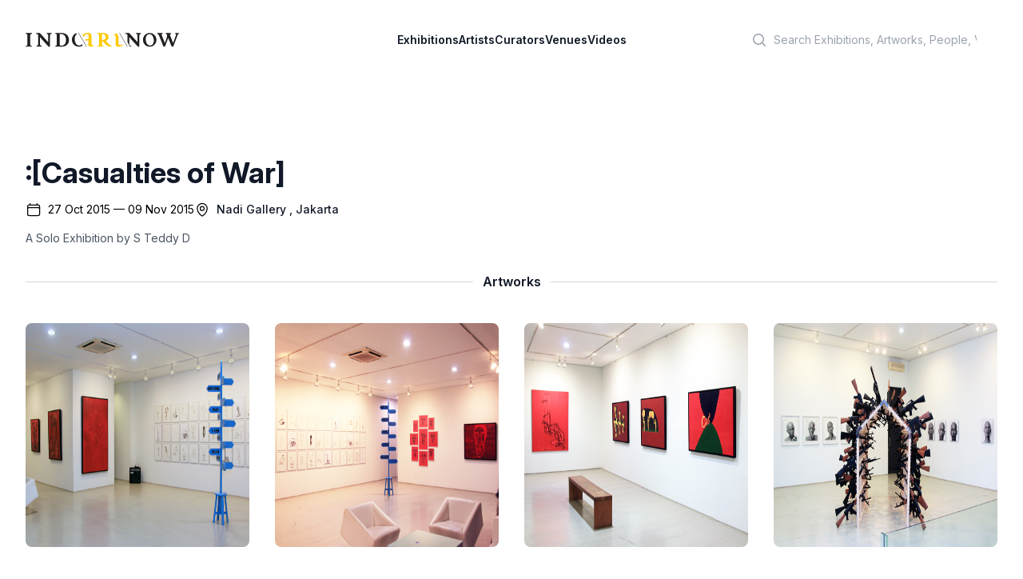

--- FILE ---
content_type: text/html; charset=utf-8
request_url: http://www.indoartnow.com/exhibitions/casualties-of-war
body_size: 6930
content:
<!DOCTYPE html>
<html lang="en">
  <head>
    <meta content="text/html; charset=UTF-8" http-equiv="Content-Type"/>
    <title>IndoArtNow | Exhibition | :[Casualties of War]</title>
<meta name="description" content="The event :[Casualties of War] will be held on Oct 27, 2015 to Nov 09, 2015">
<meta property="og:type" content="event">
<meta property="og:description" content="The event :[Casualties of War] will be held on Oct 27, 2015 to Nov 09, 2015">
<meta property="og:url" content="http://www.indoartnow.com/exhibitions/casualties-of-war">
<meta property="og:image" content="/uploads/exhibition/image/983/exhibition-1446200898.jpg">
<meta property="og:title" content=":[Casualties of War]">
<meta name="twitter:card" content="summary">
<meta name="twitter:site" content="IndoArtNow">
<meta name="twitter:description" content="The event :[Casualties of War] will be held on Oct 27, 2015 to Nov 09, 2015">
<meta name="twitter:image" content="/uploads/exhibition/image/983/exhibition-1446200898.jpg">
    <meta content="width=device-width,initial-scale=1" name="viewport"/>
    <link href="https://rsms.me/inter/inter.css" rel="stylesheet" />
    <meta name="csrf-param" content="authenticity_token" />
<meta name="csrf-token" content="k7KaYRUyPlA1jJrDFUBL_ZvU1XyU9UYIiqDBBNoa9bVjQZ5yvS_tjvbjiA1dpiZnk7bQ7BPjwr_dJtbaF1TtKA" />
    
    <link rel="manifest" href="/manifest.webmanifest">
    <link rel="icon" href="/favicon.ico" sizes="any">
    <link rel="apple-touch-icon" href="/apple-touch-icon.png">
    <link rel="icon" href="/icon.svg" type="image/svg+xml">
    <link rel="stylesheet" href="/assets/application-bf9b6a798fdf83f480c32e849d9e48a73ee4ece7b8931ef0fc6aa24fd0c43c54.css" data-turbo-track="reload" />
    <script src="/assets/application-9cb7505e3e2a07c058407d2347a21e479da508459c1c664c800fdc4aa83a670c.js" data-turbo-track="reload" defer="defer"></script>
    <link rel="dns-prefetch" href="https://rsms.me/inter/inter.css" />
    <script type="application/ld+json">
    {
      "@context" : "http://schema.org",
      "@type" : "Organization",
      "name" : "IndoArtNow",
      "url" : "http://indoartnow.com/",
      "sameAs" : [
        "http://www.facebook.com/indoartnow",
        "http://www.twitter.com/indoartnow",
        "http://www.instagram.com/indoartnow",
        "http://www.youtube.com/channel/UCTBmVGSwdsc3r0chFTYM8cg"
      ]
    }
    </script>
<!-- Google tag (gtag.js) -->
<script async src="https://www.googletagmanager.com/gtag/js?id=UA-44624766-1"></script>
<script>
  window.dataLayer = window.dataLayer || [];
  function gtag(){dataLayer.push(arguments);}
  gtag('js', new Date());

  gtag('config', 'UA-44624766-1');
</script>
  </head>
  <body class="bg-white antialiased" data-controller="artwork-viewer" data-artwork-viewer-prevent-default-action-opening="false">
  <header class="bg-white" data-controller="mobile-menu">
  <nav class="flex items-center justify-between p-6 lg:px-8" aria-label="Global">
    <div class="flex lg:flex-1">
    <a class="-m-1.5 p-1.5" href="/">
      <span class="sr-only">IndoArtNow</span>
      <img alt="IndoArtNow" class="w-48" src="/assets/indoartnow-new-logo-74bb0dd0530574af2ecde855055dd4e36e3494094cd6bf4d7b61b6d2543071a3.svg" />
</a>    </div>
    <div class="flex lg:hidden">
      <button data-action="mobile-menu#toggle" type="button" class="-m-2.5 inline-flex items-center justify-center rounded-md p-2.5 text-gray-700">
        <span class="sr-only">Open main menu</span>
        <svg class="h-6 w-6" fill="none" viewBox="0 0 24 24" stroke-width="1.5" stroke="currentColor" aria-hidden="true">
          <path stroke-linecap="round" stroke-linejoin="round" d="M3.75 6.75h16.5M3.75 12h16.5m-16.5 5.25h16.5" />
        </svg>
      </button>
    </div>
    <div class="hidden lg:flex lg:gap-x-12">
    <a class="text-sm font-semibold leading-6 text-gray-900" href="/exhibitions">Exhibitions</a>
    <a class="text-sm font-semibold leading-6 text-gray-900" href="/artists">Artists</a>
    <a class="text-sm font-semibold leading-6 text-gray-900" href="/curators">Curators</a>
    <a class="text-sm font-semibold leading-6 text-gray-900" href="/venues">Venues</a>
    <a class="text-sm font-semibold leading-6 text-gray-900" href="/videos">Videos</a>
    </div>
    <div class="hidden lg:flex lg:flex-1 lg:justify-end">
      <div class="w-full max-w-lg lg:max-w-xs">
            <label for="search" class="sr-only">Search</label>
            <div class="relative">
              <div class="pointer-events-none absolute inset-y-0 left-0 flex items-center pl-3">
                <svg class="h-5 w-5 text-gray-400" viewBox="0 0 20 20" fill="currentColor" aria-hidden="true">
                  <path fill-rule="evenodd" d="M9 3.5a5.5 5.5 0 100 11 5.5 5.5 0 000-11zM2 9a7 7 0 1112.452 4.391l3.328 3.329a.75.75 0 11-1.06 1.06l-3.329-3.328A7 7 0 012 9z" clip-rule="evenodd"></path>
                </svg>
              </div>
              <form class="form-inline my-2 my-lg-0" action="/search" accept-charset="UTF-8" data-remote="true" method="get">
                <input 
                  id="q" 
                  name="q" 
                  class="block w-full rounded-md border-0 bg-white py-1.5 pl-10 pr-3 text-gray-300 placeholder:text-gray-400 focus:bg-slate-50 focus:text-gray-900 focus:ring-0 sm:text-sm sm:leading-6" 
                  placeholder="Search Exhibitions, Artworks, People, Venues" 
                  type="search"
                >
</form>            </div>
          </div>
    </div>
  </nav>
  <!-- Mobile menu, show/hide based on menu open state. -->
  <div class="lg:hidden hidden" role="dialog" aria-modal="true" data-mobile-menu-target="toggleable">
    <!-- Background backdrop, show/hide based on slide-over state. -->
    <div class="fixed inset-0 z-10"></div>
    <div class="fixed inset-y-0 right-0 z-10 w-full overflow-y-auto bg-white px-6 py-6 sm:max-w-sm sm:ring-1 sm:ring-gray-900/10">
      <div class="flex items-center justify-between">
        <a class="-m-1.5 p-1.5" href="/">
          <span class="sr-only">IndoArtNow</span>
          <img alt="IndoArtNow" class="w-48" src="/assets/indoartnow-new-logo-74bb0dd0530574af2ecde855055dd4e36e3494094cd6bf4d7b61b6d2543071a3.svg" />
</a>        <button data-action="mobile-menu#toggle" type="button" class="-m-2.5 rounded-md p-2.5 text-gray-700">
          <span class="sr-only">Close menu</span>
          <svg class="h-6 w-6" fill="none" viewBox="0 0 24 24" stroke-width="1.5" stroke="currentColor" aria-hidden="true">
            <path stroke-linecap="round" stroke-linejoin="round" d="M6 18L18 6M6 6l12 12" />
          </svg>
        </button>
      </div>
      <div class="mt-6 flow-root">
        <div class="-my-6 divide-y divide-gray-500/10">
          <div class="space-y-2 py-6">
          <a class="-mx-3 block rounded-lg py-2 px-3 text-base font-semibold leading-7 text-gray-900 hover:bg-gray-50" href="/exhibitions">Exhibitions</a>
          <a class="-mx-3 block rounded-lg py-2 px-3 text-base font-semibold leading-7 text-gray-900 hover:bg-gray-50" href="/artists">Artists</a>
          <a class="-mx-3 block rounded-lg py-2 px-3 text-base font-semibold leading-7 text-gray-900 hover:bg-gray-50" href="/curators">Curators</a>
          <a class="-mx-3 block rounded-lg py-2 px-3 text-base font-semibold leading-7 text-gray-900 hover:bg-gray-50" href="/venues">Venues</a>
          <a class="-mx-3 block rounded-lg py-2 px-3 text-base font-semibold leading-7 text-gray-900 hover:bg-gray-50" href="/videos">Videos</a>
          </div>
          <div class="py-6">
            <label for="search" class="sr-only">Search</label>
            <div class="relative">
              <div class="pointer-events-none absolute inset-y-0 left-0 flex items-center pl-3">
                <svg class="h-5 w-5 text-gray-400" viewBox="0 0 20 20" fill="currentColor" aria-hidden="true">
                  <path fill-rule="evenodd" d="M9 3.5a5.5 5.5 0 100 11 5.5 5.5 0 000-11zM2 9a7 7 0 1112.452 4.391l3.328 3.329a.75.75 0 11-1.06 1.06l-3.329-3.328A7 7 0 012 9z" clip-rule="evenodd"></path>
                </svg>
              </div>
              <form class="form-inline my-2 my-lg-0" action="/search" accept-charset="UTF-8" data-remote="true" method="get">
                <input 
                  id="q" 
                  name="q" 
                  class="block w-full rounded-md border-0 bg-white py-1.5 pl-10 pr-3 text-gray-300 placeholder:text-gray-400 focus:bg-slate-50 focus:text-gray-900 focus:ring-0 sm:text-sm sm:leading-6" 
                  placeholder="Search Exhibitions, Artworks, People, Venues" 
                  type="search"
                >
</form>            </div>
            <a class="-mx-3 block rounded-lg py-2.5 px-3 text-base font-semibold leading-7 text-gray-900 hover:bg-gray-50" href="/members">Log in</a>
          </div>
        </div>
      </div>
    </div>
  </div>
</header>
    <section class='mx-auto max-w-7xl overflow-hidden py-16 px-4 sm:py-24 sm:px-6 lg:px-8'>
<div class='mb-8'>
<h1 class='flex-1 text-4xl font-bold text-gray-900'>
:[Casualties of War]
</h1>
<div class='max-w-2xl flex gap-8 mt-4'>
<div class='text-sm flex'>
<svg class='w-5 h-5' fill='none' stroke='currentColor' stroke-width='1.5' viewbox='0 0 24 24' xmlns='http://www.w3.org/2000/svg'>
<path d='M6.75 3v2.25M17.25 3v2.25M3 18.75V7.5a2.25 2.25 0 012.25-2.25h13.5A2.25 2.25 0 0121 7.5v11.25m-18 0A2.25 2.25 0 005.25 21h13.5A2.25 2.25 0 0021 18.75m-18 0v-7.5A2.25 2.25 0 015.25 9h13.5A2.25 2.25 0 0121 11.25v7.5' stroke-linecap='round' stroke-linejoin='round'></path>
</svg>
<p class='ml-2'>27 Oct 2015 &mdash; 09 Nov 2015</p>
</div>
<div class='text-sm flex'>
<svg class='w-5 h-5' fill='none' stroke='currentColor' stroke-width='1.5' viewbox='0 0 24 24' xmlns='http://www.w3.org/2000/svg'>
<path d='M15 10.5a3 3 0 11-6 0 3 3 0 016 0z' stroke-linecap='round' stroke-linejoin='round'></path>
<path d='M19.5 10.5c0 7.142-7.5 11.25-7.5 11.25S4.5 17.642 4.5 10.5a7.5 7.5 0 1115 0z' stroke-linecap='round' stroke-linejoin='round'></path>
</svg>
<h3 class='text-sm font-medium text-gray-900 ml-2'>
<a href="/venues/nadi-gallery">Nadi Gallery</a>
<span>, Jakarta</span>
</h3>
</div>
</div>
<div class='mt-4'>
<p class='text-sm text-gray-600' itemprop='description'>A Solo Exhibition by S Teddy D</p>
</div>
</div>
<div class='relative'>
<div aria-hidden='true' class='absolute inset-0 flex items-center'>
<div class='w-full border-t border-gray-300'></div>
</div>
<div class='relative flex justify-center'>
<span class='bg-white px-3 text-base font-semibold leading-6 text-gray-900'>Artworks</span>
</div>
</div>
<div class='grid grid-cols-2 gap-y-10 gap-x-6 sm:grid-cols-2 lg:grid-cols-4 lg:gap-x-8 mt-10'>
<div class='group relative'>
<a data-action="click-&gt;artwork-viewer#open" data-turbo-stream="" href="/artworks/18696"><div class='aspect-w-1 aspect-h-1 w-full overflow-hidden rounded-lg bg-gray-100 group-hover:opacity-75'>
<img src="/uploads/artwork/image/18696/artwork-1446193633.jpg" />
</div>
</a><div class='pt-10 pb-4 text-left'>
<p><a class="text-sm font-medium text-gray-500" href="/artists/s-teddy-d">S Teddy D</a></p>
<a data-action="click-&gt;artwork-viewer#open" data-turbo-stream="" href="/artworks/18696"><h3 class='text-lg font-medium'>
&quot;Casualties of War&quot; Installation View #1, 2015
</h3>
</a><div class='mt-5'>
</div>
</div>
</div>
<div class='group relative'>
<a data-action="click-&gt;artwork-viewer#open" data-turbo-stream="" href="/artworks/18703"><div class='aspect-w-1 aspect-h-1 w-full overflow-hidden rounded-lg bg-gray-100 group-hover:opacity-75'>
<img src="/uploads/artwork/image/18703/artwork-1446193725.jpg" />
</div>
</a><div class='pt-10 pb-4 text-left'>
<p><a class="text-sm font-medium text-gray-500" href="/artists/s-teddy-d">S Teddy D</a></p>
<a data-action="click-&gt;artwork-viewer#open" data-turbo-stream="" href="/artworks/18703"><h3 class='text-lg font-medium'>
&quot;Casualties of War&quot; Installation View #2, 2015
</h3>
</a><div class='mt-5'>
</div>
</div>
</div>
<div class='group relative'>
<a data-action="click-&gt;artwork-viewer#open" data-turbo-stream="" href="/artworks/18704"><div class='aspect-w-1 aspect-h-1 w-full overflow-hidden rounded-lg bg-gray-100 group-hover:opacity-75'>
<img src="/uploads/artwork/image/18704/artwork-1446193730.jpg" />
</div>
</a><div class='pt-10 pb-4 text-left'>
<p><a class="text-sm font-medium text-gray-500" href="/artists/s-teddy-d">S Teddy D</a></p>
<a data-action="click-&gt;artwork-viewer#open" data-turbo-stream="" href="/artworks/18704"><h3 class='text-lg font-medium'>
&quot;Casualties of War&quot; Installation View #3, 2015
</h3>
</a><div class='mt-5'>
</div>
</div>
</div>
<div class='group relative'>
<a data-action="click-&gt;artwork-viewer#open" data-turbo-stream="" href="/artworks/18721"><div class='aspect-w-1 aspect-h-1 w-full overflow-hidden rounded-lg bg-gray-100 group-hover:opacity-75'>
<img src="/uploads/artwork/image/18721/artwork-1446197307.jpg" />
</div>
</a><div class='pt-10 pb-4 text-left'>
<p><a class="text-sm font-medium text-gray-500" href="/artists/s-teddy-d">S Teddy D</a></p>
<a data-action="click-&gt;artwork-viewer#open" data-turbo-stream="" href="/artworks/18721"><h3 class='text-lg font-medium'>
&quot;Casualties of War&quot; Installation View #4, 2015
</h3>
</a><div class='mt-5'>
</div>
</div>
</div>
<div class='group relative'>
<a data-action="click-&gt;artwork-viewer#open" data-turbo-stream="" href="/artworks/18699"><div class='aspect-w-1 aspect-h-1 w-full overflow-hidden rounded-lg bg-gray-100 group-hover:opacity-75'>
<img src="/uploads/artwork/image/18699/artwork-1446193691.jpg" />
</div>
</a><div class='pt-10 pb-4 text-left'>
<p><a class="text-sm font-medium text-gray-500" href="/artists/s-teddy-d">S Teddy D</a></p>
<a data-action="click-&gt;artwork-viewer#open" data-turbo-stream="" href="/artworks/18699"><h3 class='text-lg font-medium'>
Anti Hero, 2015
</h3>
</a><div class='mt-5'>
<p class='bg-white text-xs leading-sm uppercase leading-relaxed mb-3'>Ink on paper, 39 pcs</p>
<p class='text-xs'>40 x 50</p>
</div>
</div>
</div>
<div class='group relative'>
<a data-action="click-&gt;artwork-viewer#open" data-turbo-stream="" href="/artworks/18713"><div class='aspect-w-1 aspect-h-1 w-full overflow-hidden rounded-lg bg-gray-100 group-hover:opacity-75'>
<img src="/uploads/artwork/image/18713/artwork-1446194492.jpg" />
</div>
</a><div class='pt-10 pb-4 text-left'>
<p><a class="text-sm font-medium text-gray-500" href="/artists/s-teddy-d">S Teddy D</a></p>
<a data-action="click-&gt;artwork-viewer#open" data-turbo-stream="" href="/artworks/18713"><h3 class='text-lg font-medium'>
Art Saved My Life Once Again, 2015
</h3>
</a><div class='mt-5'>
<p class='bg-white text-xs leading-sm uppercase leading-relaxed mb-3'>Charcoal, acrylic on canvas</p>
<p class='text-xs'>153 x 172</p>
</div>
</div>
</div>
<div class='group relative'>
<a data-action="click-&gt;artwork-viewer#open" data-turbo-stream="" href="/artworks/18701"><div class='aspect-w-1 aspect-h-1 w-full overflow-hidden rounded-lg bg-gray-100 group-hover:opacity-75'>
<img src="/uploads/artwork/image/18701/artwork-1446193708.jpg" />
</div>
</a><div class='pt-10 pb-4 text-left'>
<p><a class="text-sm font-medium text-gray-500" href="/artists/s-teddy-d">S Teddy D</a></p>
<a data-action="click-&gt;artwork-viewer#open" data-turbo-stream="" href="/artworks/18701"><h3 class='text-lg font-medium'>
Ceremony, 2015
</h3>
</a><div class='mt-5'>
<p class='bg-white text-xs leading-sm uppercase leading-relaxed mb-3'>Mixed media on canvas</p>
<p class='text-xs'>125 x 200</p>
</div>
</div>
</div>
<div class='group relative'>
<a data-action="click-&gt;artwork-viewer#open" data-turbo-stream="" href="/artworks/18697"><div class='aspect-w-1 aspect-h-1 w-full overflow-hidden rounded-lg bg-gray-100 group-hover:opacity-75'>
<img src="/uploads/artwork/image/18697/artwork-1446193649.jpg" />
</div>
</a><div class='pt-10 pb-4 text-left'>
<p><a class="text-sm font-medium text-gray-500" href="/artists/s-teddy-d">S Teddy D</a></p>
<a data-action="click-&gt;artwork-viewer#open" data-turbo-stream="" href="/artworks/18697"><h3 class='text-lg font-medium'>
Dilarang Membuat Rasa Takut, 2015
</h3>
</a><div class='mt-5'>
<p class='bg-white text-xs leading-sm uppercase leading-relaxed mb-3'>Alumunium</p>
<p class='text-xs'>90 x 190</p>
</div>
</div>
</div>
<div class='group relative'>
<a data-action="click-&gt;artwork-viewer#open" data-turbo-stream="" href="/artworks/18698"><div class='aspect-w-1 aspect-h-1 w-full overflow-hidden rounded-lg bg-gray-100 group-hover:opacity-75'>
<img src="/uploads/artwork/image/18698/artwork-1446193669.jpg" />
</div>
</a><div class='pt-10 pb-4 text-left'>
<p><a class="text-sm font-medium text-gray-500" href="/artists/s-teddy-d">S Teddy D</a></p>
<a data-action="click-&gt;artwork-viewer#open" data-turbo-stream="" href="/artworks/18698"><h3 class='text-lg font-medium'>
Disini Perang Disana Perang, 2015
</h3>
</a><div class='mt-5'>
<p class='bg-white text-xs leading-sm uppercase leading-relaxed mb-3'>Wood</p>
<p class='text-xs'>74 x 268</p>
</div>
</div>
</div>
<div class='group relative'>
<a data-action="click-&gt;artwork-viewer#open" data-turbo-stream="" href="/artworks/18723"><div class='aspect-w-1 aspect-h-1 w-full overflow-hidden rounded-lg bg-gray-100 group-hover:opacity-75'>
<img src="/uploads/artwork/image/18723/artwork-1446197317.jpg" />
</div>
</a><div class='pt-10 pb-4 text-left'>
<p><a class="text-sm font-medium text-gray-500" href="/artists/s-teddy-d">S Teddy D</a></p>
<a data-action="click-&gt;artwork-viewer#open" data-turbo-stream="" href="/artworks/18723"><h3 class='text-lg font-medium'>
Drag User #1, 2015
</h3>
</a><div class='mt-5'>
<p class='bg-white text-xs leading-sm uppercase leading-relaxed mb-3'>UV Print on photo paper, alumunium dbond, 5pcs</p>
<p class='text-xs'>50 x 60</p>
</div>
</div>
</div>
<div class='group relative'>
<a data-action="click-&gt;artwork-viewer#open" data-turbo-stream="" href="/artworks/18724"><div class='aspect-w-1 aspect-h-1 w-full overflow-hidden rounded-lg bg-gray-100 group-hover:opacity-75'>
<img src="/uploads/artwork/image/18724/artwork-1446197321.jpg" />
</div>
</a><div class='pt-10 pb-4 text-left'>
<p><a class="text-sm font-medium text-gray-500" href="/artists/s-teddy-d">S Teddy D</a></p>
<a data-action="click-&gt;artwork-viewer#open" data-turbo-stream="" href="/artworks/18724"><h3 class='text-lg font-medium'>
Drag User #2, 2015
</h3>
</a><div class='mt-5'>
<p class='bg-white text-xs leading-sm uppercase leading-relaxed mb-3'>UV Print on photo paper, alumunium dbond</p>
<p class='text-xs'>50 x 60</p>
</div>
</div>
</div>
<div class='group relative'>
<a data-action="click-&gt;artwork-viewer#open" data-turbo-stream="" href="/artworks/18715"><div class='aspect-w-1 aspect-h-1 w-full overflow-hidden rounded-lg bg-gray-100 group-hover:opacity-75'>
<img src="/uploads/artwork/image/18715/artwork-1446194506.jpg" />
</div>
</a><div class='pt-10 pb-4 text-left'>
<p><a class="text-sm font-medium text-gray-500" href="/artists/s-teddy-d">S Teddy D</a></p>
<a data-action="click-&gt;artwork-viewer#open" data-turbo-stream="" href="/artworks/18715"><h3 class='text-lg font-medium'>
Flag #10, 2015
</h3>
</a><div class='mt-5'>
<p class='bg-white text-xs leading-sm uppercase leading-relaxed mb-3'>Acrylic on canvas</p>
<p class='text-xs'>137 x 95</p>
</div>
</div>
</div>
<div class='group relative'>
<a data-action="click-&gt;artwork-viewer#open" data-turbo-stream="" href="/artworks/18714"><div class='aspect-w-1 aspect-h-1 w-full overflow-hidden rounded-lg bg-gray-100 group-hover:opacity-75'>
<img src="/uploads/artwork/image/18714/artwork-1446194501.jpg" />
</div>
</a><div class='pt-10 pb-4 text-left'>
<p><a class="text-sm font-medium text-gray-500" href="/artists/s-teddy-d">S Teddy D</a></p>
<a data-action="click-&gt;artwork-viewer#open" data-turbo-stream="" href="/artworks/18714"><h3 class='text-lg font-medium'>
Flag #11, 2015
</h3>
</a><div class='mt-5'>
<p class='bg-white text-xs leading-sm uppercase leading-relaxed mb-3'>Acrylic on canvas</p>
<p class='text-xs'>137 x 90</p>
</div>
</div>
</div>
<div class='group relative'>
<a data-action="click-&gt;artwork-viewer#open" data-turbo-stream="" href="/artworks/18702"><div class='aspect-w-1 aspect-h-1 w-full overflow-hidden rounded-lg bg-gray-100 group-hover:opacity-75'>
<img src="/uploads/artwork/image/18702/artwork-1446193717.jpg" />
</div>
</a><div class='pt-10 pb-4 text-left'>
<p><a class="text-sm font-medium text-gray-500" href="/artists/s-teddy-d">S Teddy D</a></p>
<a data-action="click-&gt;artwork-viewer#open" data-turbo-stream="" href="/artworks/18702"><h3 class='text-lg font-medium'>
Flag #13, 2015
</h3>
</a><div class='mt-5'>
<p class='bg-white text-xs leading-sm uppercase leading-relaxed mb-3'>Acrylic on canvas</p>
<p class='text-xs'>100 x 70</p>
</div>
</div>
</div>
<div class='group relative'>
<a data-action="click-&gt;artwork-viewer#open" data-turbo-stream="" href="/artworks/18705"><div class='aspect-w-1 aspect-h-1 w-full overflow-hidden rounded-lg bg-gray-100 group-hover:opacity-75'>
<img src="/uploads/artwork/image/18705/artwork-1446193745.jpg" />
</div>
</a><div class='pt-10 pb-4 text-left'>
<p><a class="text-sm font-medium text-gray-500" href="/artists/s-teddy-d">S Teddy D</a></p>
<a data-action="click-&gt;artwork-viewer#open" data-turbo-stream="" href="/artworks/18705"><h3 class='text-lg font-medium'>
Flag #14, 2015
</h3>
</a><div class='mt-5'>
<p class='bg-white text-xs leading-sm uppercase leading-relaxed mb-3'>Acrylic on canvas</p>
<p class='text-xs'>130 x 100</p>
</div>
</div>
</div>
<div class='group relative'>
<a data-action="click-&gt;artwork-viewer#open" data-turbo-stream="" href="/artworks/18706"><div class='aspect-w-1 aspect-h-1 w-full overflow-hidden rounded-lg bg-gray-100 group-hover:opacity-75'>
<img src="/uploads/artwork/image/18706/artwork-1446194417.jpg" />
</div>
</a><div class='pt-10 pb-4 text-left'>
<p><a class="text-sm font-medium text-gray-500" href="/artists/s-teddy-d">S Teddy D</a></p>
<a data-action="click-&gt;artwork-viewer#open" data-turbo-stream="" href="/artworks/18706"><h3 class='text-lg font-medium'>
Flag #2, 2015
</h3>
</a><div class='mt-5'>
<p class='bg-white text-xs leading-sm uppercase leading-relaxed mb-3'>Acrylic on canvas</p>
<p class='text-xs'>130 x 100</p>
</div>
</div>
</div>
<div class='group relative'>
<a data-action="click-&gt;artwork-viewer#open" data-turbo-stream="" href="/artworks/18712"><div class='aspect-w-1 aspect-h-1 w-full overflow-hidden rounded-lg bg-gray-100 group-hover:opacity-75'>
<img src="/uploads/artwork/image/18712/artwork-1446194479.jpg" />
</div>
</a><div class='pt-10 pb-4 text-left'>
<p><a class="text-sm font-medium text-gray-500" href="/artists/s-teddy-d">S Teddy D</a></p>
<a data-action="click-&gt;artwork-viewer#open" data-turbo-stream="" href="/artworks/18712"><h3 class='text-lg font-medium'>
Flag #3, 2015
</h3>
</a><div class='mt-5'>
<p class='bg-white text-xs leading-sm uppercase leading-relaxed mb-3'>acrylic on canvas</p>
<p class='text-xs'>130 x 92</p>
</div>
</div>
</div>
<div class='group relative'>
<a data-action="click-&gt;artwork-viewer#open" data-turbo-stream="" href="/artworks/18722"><div class='aspect-w-1 aspect-h-1 w-full overflow-hidden rounded-lg bg-gray-100 group-hover:opacity-75'>
<img src="/uploads/artwork/image/18722/artwork-1446197315.jpg" />
</div>
</a><div class='pt-10 pb-4 text-left'>
<p><a class="text-sm font-medium text-gray-500" href="/artists/s-teddy-d">S Teddy D</a></p>
<a data-action="click-&gt;artwork-viewer#open" data-turbo-stream="" href="/artworks/18722"><h3 class='text-lg font-medium'>
Flag #8, 2015
</h3>
</a><div class='mt-5'>
<p class='bg-white text-xs leading-sm uppercase leading-relaxed mb-3'>Acrylic on canvas</p>
<p class='text-xs'>134 x 100</p>
</div>
</div>
</div>
<div class='group relative'>
<a data-action="click-&gt;artwork-viewer#open" data-turbo-stream="" href="/artworks/18710"><div class='aspect-w-1 aspect-h-1 w-full overflow-hidden rounded-lg bg-gray-100 group-hover:opacity-75'>
<img src="/uploads/artwork/image/18710/artwork-1446194459.jpg" />
</div>
</a><div class='pt-10 pb-4 text-left'>
<p><a class="text-sm font-medium text-gray-500" href="/artists/s-teddy-d">S Teddy D</a></p>
<a data-action="click-&gt;artwork-viewer#open" data-turbo-stream="" href="/artworks/18710"><h3 class='text-lg font-medium'>
Historia, 2015
</h3>
</a><div class='mt-5'>
<p class='bg-white text-xs leading-sm uppercase leading-relaxed mb-3'>Charcoal, acrylic on canvas</p>
<p class='text-xs'>100 x 80</p>
</div>
</div>
</div>
<div class='group relative'>
<a data-action="click-&gt;artwork-viewer#open" data-turbo-stream="" href="/artworks/18711"><div class='aspect-w-1 aspect-h-1 w-full overflow-hidden rounded-lg bg-gray-100 group-hover:opacity-75'>
<img src="/uploads/artwork/image/18711/artwork-1446194471.jpg" />
</div>
</a><div class='pt-10 pb-4 text-left'>
<p><a class="text-sm font-medium text-gray-500" href="/artists/s-teddy-d">S Teddy D</a></p>
<a data-action="click-&gt;artwork-viewer#open" data-turbo-stream="" href="/artworks/18711"><h3 class='text-lg font-medium'>
Hujan Merah, 2015
</h3>
</a><div class='mt-5'>
<p class='bg-white text-xs leading-sm uppercase leading-relaxed mb-3'>Acrylic, Ink on canvas</p>
<p class='text-xs'>90 x 70</p>
</div>
</div>
</div>
<div class='group relative'>
<a data-action="click-&gt;artwork-viewer#open" data-turbo-stream="" href="/artworks/18708"><div class='aspect-w-1 aspect-h-1 w-full overflow-hidden rounded-lg bg-gray-100 group-hover:opacity-75'>
<img src="/uploads/artwork/image/18708/artwork-1446194439.jpg" />
</div>
</a><div class='pt-10 pb-4 text-left'>
<p><a class="text-sm font-medium text-gray-500" href="/artists/s-teddy-d">S Teddy D</a></p>
<a data-action="click-&gt;artwork-viewer#open" data-turbo-stream="" href="/artworks/18708"><h3 class='text-lg font-medium'>
I Can Do It, 2015
</h3>
</a><div class='mt-5'>
<p class='bg-white text-xs leading-sm uppercase leading-relaxed mb-3'>Charcoal, acrylic on canvas</p>
<p class='text-xs'>80 x 100</p>
</div>
</div>
</div>
<div class='group relative'>
<a data-action="click-&gt;artwork-viewer#open" data-turbo-stream="" href="/artworks/18717"><div class='aspect-w-1 aspect-h-1 w-full overflow-hidden rounded-lg bg-gray-100 group-hover:opacity-75'>
<img src="/uploads/artwork/image/18717/artwork-1446197284.jpg" />
</div>
</a><div class='pt-10 pb-4 text-left'>
<p><a class="text-sm font-medium text-gray-500" href="/artists/s-teddy-d">S Teddy D</a></p>
<a data-action="click-&gt;artwork-viewer#open" data-turbo-stream="" href="/artworks/18717"><h3 class='text-lg font-medium'>
On Medication, 2015
</h3>
</a><div class='mt-5'>
<p class='bg-white text-xs leading-sm uppercase leading-relaxed mb-3'>Archival inkjet print on canson paper</p>
<p class='text-xs'>54 x 64</p>
</div>
</div>
</div>
<div class='group relative'>
<a data-action="click-&gt;artwork-viewer#open" data-turbo-stream="" href="/artworks/18716"><div class='aspect-w-1 aspect-h-1 w-full overflow-hidden rounded-lg bg-gray-100 group-hover:opacity-75'>
<img src="/uploads/artwork/image/18716/artwork-1446197280.jpg" />
</div>
</a><div class='pt-10 pb-4 text-left'>
<p><a class="text-sm font-medium text-gray-500" href="/artists/s-teddy-d">S Teddy D</a></p>
<a data-action="click-&gt;artwork-viewer#open" data-turbo-stream="" href="/artworks/18716"><h3 class='text-lg font-medium'>
On Medication (Detail), 2015
</h3>
</a><div class='mt-5'>
<p class='bg-white text-xs leading-sm uppercase leading-relaxed mb-3'>Archival inkjet print on canson paper</p>
<p class='text-xs'>54 x 64</p>
</div>
</div>
</div>
<div class='group relative'>
<a data-action="click-&gt;artwork-viewer#open" data-turbo-stream="" href="/artworks/18719"><div class='aspect-w-1 aspect-h-1 w-full overflow-hidden rounded-lg bg-gray-100 group-hover:opacity-75'>
<img src="/uploads/artwork/image/18719/artwork-1446197293.jpg" />
</div>
</a><div class='pt-10 pb-4 text-left'>
<p><a class="text-sm font-medium text-gray-500" href="/artists/s-teddy-d">S Teddy D</a></p>
<a data-action="click-&gt;artwork-viewer#open" data-turbo-stream="" href="/artworks/18719"><h3 class='text-lg font-medium'>
Opium, 2015
</h3>
</a><div class='mt-5'>
<p class='bg-white text-xs leading-sm uppercase leading-relaxed mb-3'>UV Print on photo paper, alumunium dbond</p>
<p class='text-xs'>75 x 50</p>
</div>
</div>
</div>
<div class='group relative'>
<a data-action="click-&gt;artwork-viewer#open" data-turbo-stream="" href="/artworks/18707"><div class='aspect-w-1 aspect-h-1 w-full overflow-hidden rounded-lg bg-gray-100 group-hover:opacity-75'>
<img src="/uploads/artwork/image/18707/artwork-1446194429.jpg" />
</div>
</a><div class='pt-10 pb-4 text-left'>
<p><a class="text-sm font-medium text-gray-500" href="/artists/s-teddy-d">S Teddy D</a></p>
<a data-action="click-&gt;artwork-viewer#open" data-turbo-stream="" href="/artworks/18707"><h3 class='text-lg font-medium'>
Peka Alam, 2015
</h3>
</a><div class='mt-5'>
<p class='bg-white text-xs leading-sm uppercase leading-relaxed mb-3'>Charcoal, acrylic on canvas</p>
<p class='text-xs'>110 x 80</p>
</div>
</div>
</div>
<div class='group relative'>
<a data-action="click-&gt;artwork-viewer#open" data-turbo-stream="" href="/artworks/18709"><div class='aspect-w-1 aspect-h-1 w-full overflow-hidden rounded-lg bg-gray-100 group-hover:opacity-75'>
<img src="/uploads/artwork/image/18709/artwork-1446194449.jpg" />
</div>
</a><div class='pt-10 pb-4 text-left'>
<p><a class="text-sm font-medium text-gray-500" href="/artists/s-teddy-d">S Teddy D</a></p>
<a data-action="click-&gt;artwork-viewer#open" data-turbo-stream="" href="/artworks/18709"><h3 class='text-lg font-medium'>
Reason, 2015
</h3>
</a><div class='mt-5'>
<p class='bg-white text-xs leading-sm uppercase leading-relaxed mb-3'>Charcoal, acrylic on canvas</p>
<p class='text-xs'>100 x 135</p>
</div>
</div>
</div>
<div class='group relative'>
<a data-action="click-&gt;artwork-viewer#open" data-turbo-stream="" href="/artworks/18720"><div class='aspect-w-1 aspect-h-1 w-full overflow-hidden rounded-lg bg-gray-100 group-hover:opacity-75'>
<img src="/uploads/artwork/image/18720/artwork-1446197302.jpg" />
</div>
</a><div class='pt-10 pb-4 text-left'>
<p><a class="text-sm font-medium text-gray-500" href="/artists/s-teddy-d">S Teddy D</a></p>
<a data-action="click-&gt;artwork-viewer#open" data-turbo-stream="" href="/artworks/18720"><h3 class='text-lg font-medium'>
The Escapist, 2015
</h3>
</a><div class='mt-5'>
<p class='bg-white text-xs leading-sm uppercase leading-relaxed mb-3'>Wood, steel, wire, fiberglass</p>
<p class='text-xs'>320 x 260</p>
</div>
</div>
</div>
<div class='group relative'>
<a data-action="click-&gt;artwork-viewer#open" data-turbo-stream="" href="/artworks/18718"><div class='aspect-w-1 aspect-h-1 w-full overflow-hidden rounded-lg bg-gray-100 group-hover:opacity-75'>
<img src="/uploads/artwork/image/18718/artwork-1446197288.jpg" />
</div>
</a><div class='pt-10 pb-4 text-left'>
<p><a class="text-sm font-medium text-gray-500" href="/artists/s-teddy-d">S Teddy D</a></p>
<a data-action="click-&gt;artwork-viewer#open" data-turbo-stream="" href="/artworks/18718"><h3 class='text-lg font-medium'>
True Love, 2015
</h3>
</a><div class='mt-5'>
<p class='bg-white text-xs leading-sm uppercase leading-relaxed mb-3'>UV Print on photo paper, alumunium dbond</p>
<p class='text-xs'>75 x 50</p>
</div>
</div>
</div>
<div class='group relative'>
<a data-action="click-&gt;artwork-viewer#open" data-turbo-stream="" href="/artworks/18700"><div class='aspect-w-1 aspect-h-1 w-full overflow-hidden rounded-lg bg-gray-100 group-hover:opacity-75'>
<img src="/uploads/artwork/image/18700/artwork-1446193697.jpg" />
</div>
</a><div class='pt-10 pb-4 text-left'>
<p><a class="text-sm font-medium text-gray-500" href="/artists/s-teddy-d">S Teddy D</a></p>
<a data-action="click-&gt;artwork-viewer#open" data-turbo-stream="" href="/artworks/18700"><h3 class='text-lg font-medium'>
Wajah Merah, 2015
</h3>
</a><div class='mt-5'>
<p class='bg-white text-xs leading-sm uppercase leading-relaxed mb-3'>Acrylic on paper</p>
<p class='text-xs'>50 x 70</p>
</div>
</div>
</div>
</div>
</section>
<div data-artwork-viewer-target="container" data-action="click->artwork-viewer#closeBackground keyup@window->artwork-viewer#closeWithKeyboard" class="hidden animated fadeIn fixed inset-0 overflow-y-auto flex items-center justify-center" style="z-index: 9999;">
  <div class="max-w-7xl max-h-screen w-full relative">
    <div class="relative bg-white rounded-lg shadow dark:bg-gray-700">
      <div class="flex items-start justify-between p-4 border-b rounded-t dark:border-gray-600">
        <h3 id="modal-title" class="text-lg leading-6 font-medium text-gray-900"></h3>
        <button type="button" data-action="click->artwork-viewer#close" class="text-gray-400 bg-transparent hover:bg-gray-200 hover:text-gray-900 rounded-lg text-sm p-1.5 ml-auto inline-flex items-center dark:hover:bg-gray-600 dark:hover:text-white" data-modal-hide="defaultModal">
            <svg aria-hidden="true" class="w-5 h-5" fill="currentColor" viewBox="0 0 20 20" xmlns="http://www.w3.org/2000/svg"><path fill-rule="evenodd" d="M4.293 4.293a1 1 0 011.414 0L10 8.586l4.293-4.293a1 1 0 111.414 1.414L11.414 10l4.293 4.293a1 1 0 01-1.414 1.414L10 11.414l-4.293 4.293a1 1 0 01-1.414-1.414L8.586 10 4.293 5.707a1 1 0 010-1.414z" clip-rule="evenodd"></path></svg>
            <span class="sr-only">Close modal</span>
        </button>
      </div>
      <div id="modal-body" class="pb-5">
      </div>
    </div>
  </div>
</div>

    <footer aria-labelledby='footer-heading' class='mt-16 bg-slate-100'>
<h2 class='sr-only' id='footer-heading'>Footer</h2>
<div class='mx-auto max-w-7xl px-6 pb-8 pt-16 sm:pt-24 lg:px-8 lg:pt-32'>
<div class='xl:grid xl:grid-cols-3 xl:gap-8'>
<div class='space-y-8'>
<img class="h-4" alt="IndoArtNow" src="/assets/indoartnow-new-logo-74bb0dd0530574af2ecde855055dd4e36e3494094cd6bf4d7b61b6d2543071a3.svg" />
<p class='text-sm leading-6 text-gray-600'>
Discover Indonesian Contemporary Art
</p>
<div class='flex space-x-6'>
<a target="_blank" class="text-gray-400 hover:text-gray-500" href="https://www.facebook.com/indoartnow"><span class='sr-only'>Facebook</span>
<svg aria-hidden='true' class='h-6 w-6' fill='currentColor' viewbox='0 0 24 24'>
<path clip-rule='evenodd' d='M22 12c0-5.523-4.477-10-10-10S2 6.477 2 12c0 4.991 3.657 9.128 8.438 9.878v-6.987h-2.54V12h2.54V9.797c0-2.506 1.492-3.89 3.777-3.89 1.094 0 2.238.195 2.238.195v2.46h-1.26c-1.243 0-1.63.771-1.63 1.562V12h2.773l-.443 2.89h-2.33v6.988C18.343 21.128 22 16.991 22 12z' fill-rule='evenodd'></path>
</svg>
</a><a target="_blank" class="text-gray-400 hover:text-gray-500" href="https://instagram.com/indoartnow"><svg aria-hidden='true' class='h-6 w-6' fill='currentColor' viewbox='0 0 24 24'>
<path clip-rule='evenodd' d='M12.315 2c2.43 0 2.784.013 3.808.06 1.064.049 1.791.218 2.427.465a4.902 4.902 0 011.772 1.153 4.902 4.902 0 011.153 1.772c.247.636.416 1.363.465 2.427.048 1.067.06 1.407.06 4.123v.08c0 2.643-.012 2.987-.06 4.043-.049 1.064-.218 1.791-.465 2.427a4.902 4.902 0 01-1.153 1.772 4.902 4.902 0 01-1.772 1.153c-.636.247-1.363.416-2.427.465-1.067.048-1.407.06-4.123.06h-.08c-2.643 0-2.987-.012-4.043-.06-1.064-.049-1.791-.218-2.427-.465a4.902 4.902 0 01-1.772-1.153 4.902 4.902 0 01-1.153-1.772c-.247-.636-.416-1.363-.465-2.427-.047-1.024-.06-1.379-.06-3.808v-.63c0-2.43.013-2.784.06-3.808.049-1.064.218-1.791.465-2.427a4.902 4.902 0 011.153-1.772A4.902 4.902 0 015.45 2.525c.636-.247 1.363-.416 2.427-.465C8.901 2.013 9.256 2 11.685 2h.63zm-.081 1.802h-.468c-2.456 0-2.784.011-3.807.058-.975.045-1.504.207-1.857.344-.467.182-.8.398-1.15.748-.35.35-.566.683-.748 1.15-.137.353-.3.882-.344 1.857-.047 1.023-.058 1.351-.058 3.807v.468c0 2.456.011 2.784.058 3.807.045.975.207 1.504.344 1.857.182.466.399.8.748 1.15.35.35.683.566 1.15.748.353.137.882.3 1.857.344 1.054.048 1.37.058 4.041.058h.08c2.597 0 2.917-.01 3.96-.058.976-.045 1.505-.207 1.858-.344.466-.182.8-.398 1.15-.748.35-.35.566-.683.748-1.15.137-.353.3-.882.344-1.857.048-1.055.058-1.37.058-4.041v-.08c0-2.597-.01-2.917-.058-3.96-.045-.976-.207-1.505-.344-1.858a3.097 3.097 0 00-.748-1.15 3.098 3.098 0 00-1.15-.748c-.353-.137-.882-.3-1.857-.344-1.023-.047-1.351-.058-3.807-.058zM12 6.865a5.135 5.135 0 110 10.27 5.135 5.135 0 010-10.27zm0 1.802a3.333 3.333 0 100 6.666 3.333 3.333 0 000-6.666zm5.338-3.205a1.2 1.2 0 110 2.4 1.2 1.2 0 010-2.4z' fill-rule='evenodd'></path>
</svg>
</a><a target="_blank" class="text-gray-400 hover:text-gray-500" href="https://www.youtube.com/channel/UCTBmVGSwdsc3r0chFTYM8cg"><span class='sr-only'>Youtube</span>
<svg aria-hidden='true' class='h-6 w-6' fill='currentColor' viewbox='0 0 24 24'>
<path clip-rule='evenodd' d='M19.812 5.418c.861.23 1.538.907 1.768 1.768C21.998 8.746 22 12 22 12s0 3.255-.418 4.814a2.504 2.504 0 0 1-1.768 1.768c-1.56.419-7.814.419-7.814.419s-6.255 0-7.814-.419a2.505 2.505 0 0 1-1.768-1.768C2 15.255 2 12 2 12s0-3.255.417-4.814a2.507 2.507 0 0 1 1.768-1.768C5.744 5 11.998 5 11.998 5s6.255 0 7.814.418ZM15.194 12 10 15V9l5.194 3Z' fill-rule='evenodd'></path>
</svg>
</a><a target="_blank" class="text-gray-400 hover:text-gray-500" href="https://twitter.com/indoartnow/"><span class='sr-only'>Twitter</span>
<svg aria-hidden='true' class='h-6 w-6' fill='currentColor' viewbox='0 0 24 24'>
<path d='M8.29 20.251c7.547 0 11.675-6.253 11.675-11.675 0-.178 0-.355-.012-.53A8.348 8.348 0 0022 5.92a8.19 8.19 0 01-2.357.646 4.118 4.118 0 001.804-2.27 8.224 8.224 0 01-2.605.996 4.107 4.107 0 00-6.993 3.743 11.65 11.65 0 01-8.457-4.287 4.106 4.106 0 001.27 5.477A4.072 4.072 0 012.8 9.713v.052a4.105 4.105 0 003.292 4.022 4.095 4.095 0 01-1.853.07 4.108 4.108 0 003.834 2.85A8.233 8.233 0 012 18.407a11.616 11.616 0 006.29 1.84'></path>
</svg>
</a></div>
</div>
<div class='mt-16 grid grid-cols-2 gap-8 xl:col-span-2 xl:mt-0'>
<div class='md:grid md:grid-cols-2 md:gap-8'>
<div>
<h3 class='text-sm font-semibold leading-6 text-gray-900'>
Menu
</h3>
<ul class='mt-6 space-y-4' role='list'>
<li><a class="text-sm leading-6 text-gray-600 hover:text-gray-900" href="/exhibitions">Exhibitions</a></li>
<li><a class="text-sm leading-6 text-gray-600 hover:text-gray-900" href="/artists">Artists</a></li>
<li><a class="text-sm leading-6 text-gray-600 hover:text-gray-900" href="/curators">Curators</a></li>
<li><a class="text-sm leading-6 text-gray-600 hover:text-gray-900" href="/venues">Venues</a></li>
<li><a class="text-sm leading-6 text-gray-600 hover:text-gray-900" href="/videos">Videos</a></li>
</ul>
</div>
</div>
<div class='md:grid md:grid-cols-2 md:gap-8'>
<div>
<h3 class='text-sm font-semibold leading-6 text-gray-900'>
IndoArtNow
</h3>
<ul class='mt-6 space-y-4' role='list'>
<li><a class="text-sm leading-6 text-gray-600 hover:text-gray-900" href="/about">About Us</a></li>
<li><a class="text-sm leading-6 text-gray-600 hover:text-gray-900" href="/contact">Contact Us</a></li>
</ul>
</div>
</div>
</div>
</div>
<div class='mt-16 border-t border-gray-900/10 pt-8 md:flex md:items-center md:justify-between'>
<p class='text-xs leading-5 text-gray-500'>
Copyright &copy; 2010 - 2023 IndoArtNow
</p>
</div>
</div>
</footer>

  <script defer src="https://static.cloudflareinsights.com/beacon.min.js/vcd15cbe7772f49c399c6a5babf22c1241717689176015" integrity="sha512-ZpsOmlRQV6y907TI0dKBHq9Md29nnaEIPlkf84rnaERnq6zvWvPUqr2ft8M1aS28oN72PdrCzSjY4U6VaAw1EQ==" data-cf-beacon='{"version":"2024.11.0","token":"6871b2d2545c4bf094a7c040d61dff5b","r":1,"server_timing":{"name":{"cfCacheStatus":true,"cfEdge":true,"cfExtPri":true,"cfL4":true,"cfOrigin":true,"cfSpeedBrain":true},"location_startswith":null}}' crossorigin="anonymous"></script>
</body>
</html>
